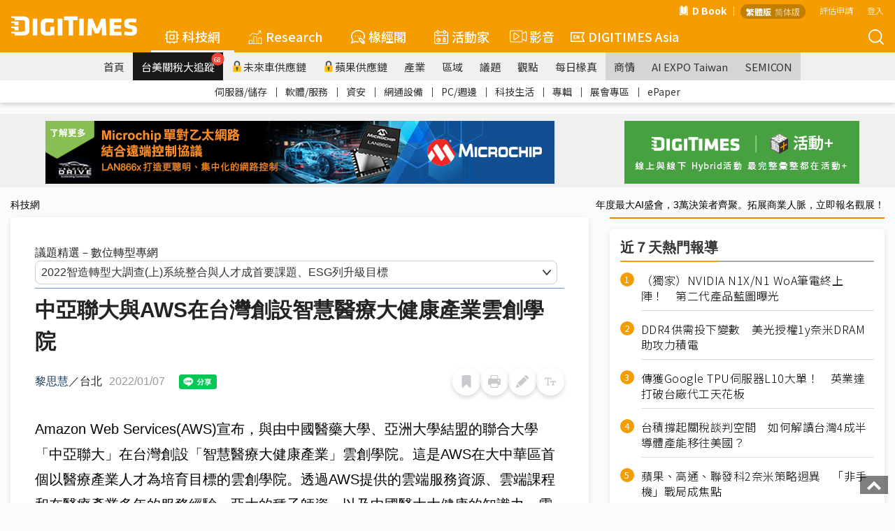

--- FILE ---
content_type: application/javascript
request_url: https://www.digitimes.com.tw/tech/x/js/f4shwnws.js
body_size: 1200
content:

function s_linktrack(inItemtion,inItname) {
	var pObj = document.getElementsByName("iKeyGroup");
	var plen = pObj.length;
	var pObj_array;// =my_friends.split(",");
	var selections="";
	var selecname="";
	var temptions="";
	var tempname="";
	var Strlen = 0;

	if (!inItemtion){
		if (!plen) {
			if (pObj.checked) selections=pObj.value;
		}else {
			for (var i=0; i < plen; i++){
				if (pObj[i].checked)  {
					pObj_array = pObj[i].value.split("|")
					temptions = pObj_array[0] ;
					if (selections=="") selections=temptions;
					else selections=selections + "," + temptions;
					tempname =  pObj_array[1] ;
					if (selecname=="") selecname=tempname;
					else selecname=selecname + "," + tempname;
					Strlen = Strlen + 1;
				}
			}
		}
		if (Strlen > 3 ){
			alert("關鍵字最多只能選擇3筆");
			return false;
		}

		if(selections != "") {
			if (Strlen >= 1){
				window.location='/tech/mypg/index.asp?item=3.3&id=' + selections + '&kwname='+ selecname; 
			}
		}else{
			alert("未選擇關鍵字");
			return false;
		}
	}else{
		window.location='/tech/mypg/index.asp?item=3.3&id=' + inItemtion + '&kwname='+ inItname; 
	}
}
if (packageTitleHtml!=""){$("#packageTitle").html(packageTitleHtml);}



function pageContx(spage){
	if(spage != null){
		setCookie('cShowPage',spage,'30','','');
	}
}


function GoSearchReporter(imReporter){
	location.href="/tech/Searchdomain/srchlst_main.asp?query=" + imReporter + "&selchannel=G";
}


--- FILE ---
content_type: image/svg+xml
request_url: https://img.digitimes.com/tw/rwd/v2023/img/search/search_close_btn.svg
body_size: 97
content:
<svg width="42" height="43" viewBox="0 0 42 43" fill="none" xmlns="http://www.w3.org/2000/svg">
<line x1="10.2539" y1="31.7531" x2="30.76" y2="11.247" stroke="black"/>
<line x1="30.7597" y1="31.7532" x2="10.2536" y2="11.2471" stroke="black"/>
</svg>


--- FILE ---
content_type: image/svg+xml
request_url: https://img.digitimes.com/tw/rwd/v2023/img/search/search_logo.svg
body_size: 1240
content:
<svg width="109" height="17" viewBox="0 0 109 17" fill="none" xmlns="http://www.w3.org/2000/svg">
<path d="M103.066 13.75C101.448 13.75 99.604 13.3897 98.4585 13.0662C98.4149 13.2574 97.8586 15.8493 97.8258 16.011C99.2876 16.6287 101.218 17 103.011 17C108.044 17 109 15.3419 109 12.2831C109 9.58824 108.789 8.61765 104.684 7.87868C102.2 7.43015 101.946 7.27206 101.946 6.18015C101.946 5.22059 102.407 5.0478 103.713 5.0478C105.033 5.0478 106.567 5.22058 108.142 5.54411C108.167 5.35294 108.564 2.57353 108.589 2.40442C107.16 2.01471 105.015 1.80147 103.684 1.80147C99.6294 1.80147 97.9785 3.02574 97.9785 6.03309C97.9785 8.55883 98.2585 10.1434 102.12 10.7757C104.793 11.2059 105.026 11.4449 105.026 12.4743C105.029 13.4669 104.589 13.75 103.066 13.75ZM62.8452 2.08823H58.8744V16.7096H62.8452V2.08823ZM31.5953 16.9963C33.5298 16.9963 35.6061 16.7169 37.446 16.2169V9.02206H33.8716C33.8716 9.22059 33.8716 13.4559 33.8716 13.4559L33.7807 13.4669C33.0098 13.5625 32.3116 13.6103 31.5953 13.6103C30.1626 13.6103 29.5227 13.0441 29.5227 11.7684V7.00735C29.5227 5.76103 30.1263 5.25 31.5953 5.25C32.9844 5.25 35.097 5.45956 36.6715 5.63971C36.6933 5.44853 37.0242 2.48161 37.0424 2.30514C35.1734 1.97058 33.3916 1.80515 31.5953 1.80515C27.53 1.80515 25.5482 3.29044 25.5482 6.35294V12.4228C25.5482 15.5037 27.53 16.9963 31.5953 16.9963ZM22.5556 2.08823H18.5848V16.7096H22.5556V2.08823ZM49.8202 16.8493H53.5728V3.36397H57.609V0H45.7803V3.36397H49.8202V16.8493ZM0.35635 10.2096C0.596342 10.2574 2.89081 10.5662 2.89081 10.5662L3.18171 12.3529H6.31615V8.98898C6.31615 8.98898 0.523617 8.98898 0.35635 8.98898C0.189083 8.98898 0 9.10294 0 9.58088C0.00363624 10.0625 0.109086 10.1654 0.35635 10.2096ZM3.18171 16.8493H10.156C14.2613 16.8493 15.7886 14.7243 15.7886 12.4743V4.37868C15.7886 2.10294 14.2613 0 10.156 0H0.35635C0.189083 0 0 0.1103 0 0.591918C0 1.06986 0.109086 1.1728 0.35635 1.22059C0.596342 1.26471 2.89081 1.57721 2.89081 1.57721L3.18171 3.3603H9.70513C11.5814 3.3603 12.036 4.09559 12.036 5.41177V11.4301C12.036 12.7463 11.5851 13.4816 9.70513 13.4816H0.35635C0.189083 13.4816 0 13.5956 0 14.0735C0 14.5552 0.109086 14.6581 0.35635 14.7022C0.596342 14.75 2.89081 15.0625 2.89081 15.0625L3.18171 16.8493ZM2.89081 6.07721L3.18171 7.8603H6.31615V4.5C6.31615 4.5 0.523617 4.5 0.35635 4.5C0.189083 4.5 0 4.6103 0 5.09192C0 5.56986 0.109086 5.67647 0.35635 5.72059C0.596342 5.76471 2.89081 6.07721 2.89081 6.07721ZM78.481 9.53677C78.481 9.53677 78.7501 16.5184 78.7574 16.7096H82.5827C82.5754 16.5 81.8445 2.27941 81.8373 2.08823H77.9647C77.9138 2.21323 74.2593 10.9191 74.2593 10.9191C74.2593 10.9191 70.6049 2.21323 70.5504 2.08823H66.6814C66.6705 2.27941 65.9433 16.5 65.9287 16.7096H69.7613C69.7686 16.5184 70.034 9.56617 70.034 9.56617L70.234 9.52574C70.234 9.52574 72.4958 14.761 72.5467 14.8824H75.972C76.0193 14.761 78.2883 9.5 78.2883 9.5L78.481 9.53677ZM95.6659 13.5551C95.4659 13.5551 89.2334 13.5551 89.2334 13.5551V10.8676C89.2334 10.8676 94.9568 10.8676 95.1568 10.8676V7.70588C94.9568 7.70588 89.2334 7.70588 89.2334 7.70588V5.25C89.2334 5.25 95.4696 5.25 95.6659 5.25V2.09191H85.2662V16.7132H95.6659V13.5551ZM44.3185 2.08823H40.3514V16.7096H44.3185V2.08823Z" fill="black"/>
</svg>
